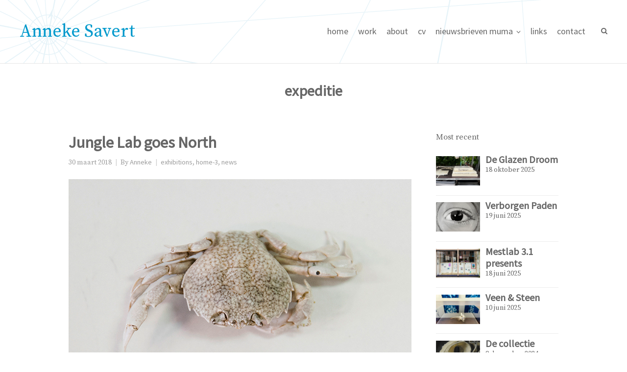

--- FILE ---
content_type: text/html; charset=UTF-8
request_url: https://savertartworks.nl/tag/expeditie/
body_size: 12548
content:
<!DOCTYPE html>
<html lang="nl-NL">
<head>
	<meta charset="UTF-8">
	<meta name="viewport" content="width=device-width, initial-scale=1">
	<link rel="profile" href="https://gmpg.org/xfn/11">
	<link rel="pingback" href="https://savertartworks.nl/xmlrpc.php">
	<meta name='robots' content='index, follow, max-image-preview:large, max-snippet:-1, max-video-preview:-1' />

	<!-- This site is optimized with the Yoast SEO plugin v26.8 - https://yoast.com/product/yoast-seo-wordpress/ -->
	<title>expeditie Archieven - Anneke Savert</title>
	<link rel="canonical" href="https://savertartworks.nl/tag/expeditie/" />
	<meta property="og:locale" content="nl_NL" />
	<meta property="og:type" content="article" />
	<meta property="og:title" content="expeditie Archieven - Anneke Savert" />
	<meta property="og:url" content="https://savertartworks.nl/tag/expeditie/" />
	<meta property="og:site_name" content="Anneke Savert" />
	<meta name="twitter:card" content="summary_large_image" />
	<script type="application/ld+json" class="yoast-schema-graph">{"@context":"https://schema.org","@graph":[{"@type":"CollectionPage","@id":"https://savertartworks.nl/tag/expeditie/","url":"https://savertartworks.nl/tag/expeditie/","name":"expeditie Archieven - Anneke Savert","isPartOf":{"@id":"https://savertartworks.nl/#website"},"primaryImageOfPage":{"@id":"https://savertartworks.nl/tag/expeditie/#primaryimage"},"image":{"@id":"https://savertartworks.nl/tag/expeditie/#primaryimage"},"thumbnailUrl":"https://savertartworks.nl/wp-content/uploads/2018/03/Krab_featured.jpg","breadcrumb":{"@id":"https://savertartworks.nl/tag/expeditie/#breadcrumb"},"inLanguage":"nl-NL"},{"@type":"ImageObject","inLanguage":"nl-NL","@id":"https://savertartworks.nl/tag/expeditie/#primaryimage","url":"https://savertartworks.nl/wp-content/uploads/2018/03/Krab_featured.jpg","contentUrl":"https://savertartworks.nl/wp-content/uploads/2018/03/Krab_featured.jpg","width":700,"height":476},{"@type":"BreadcrumbList","@id":"https://savertartworks.nl/tag/expeditie/#breadcrumb","itemListElement":[{"@type":"ListItem","position":1,"name":"Home","item":"https://savertartworks.nl/"},{"@type":"ListItem","position":2,"name":"expeditie"}]},{"@type":"WebSite","@id":"https://savertartworks.nl/#website","url":"https://savertartworks.nl/","name":"Anneke Savert","description":"artworks, photography, videoworks","publisher":{"@id":"https://savertartworks.nl/#/schema/person/520059ea33e7403d66dc4ad119095822"},"potentialAction":[{"@type":"SearchAction","target":{"@type":"EntryPoint","urlTemplate":"https://savertartworks.nl/?s={search_term_string}"},"query-input":{"@type":"PropertyValueSpecification","valueRequired":true,"valueName":"search_term_string"}}],"inLanguage":"nl-NL"},{"@type":["Person","Organization"],"@id":"https://savertartworks.nl/#/schema/person/520059ea33e7403d66dc4ad119095822","name":"Anneke","logo":{"@id":"https://savertartworks.nl/#/schema/person/image/"}}]}</script>
	<!-- / Yoast SEO plugin. -->


<link rel='dns-prefetch' href='//fonts.googleapis.com' />
<link rel="alternate" type="application/rss+xml" title="Anneke Savert &raquo; feed" href="https://savertartworks.nl/feed/" />
<link rel="alternate" type="application/rss+xml" title="Anneke Savert &raquo; reacties feed" href="https://savertartworks.nl/comments/feed/" />
<link rel="alternate" type="application/rss+xml" title="Anneke Savert &raquo; expeditie tag feed" href="https://savertartworks.nl/tag/expeditie/feed/" />
<style id='wp-img-auto-sizes-contain-inline-css' type='text/css'>
img:is([sizes=auto i],[sizes^="auto," i]){contain-intrinsic-size:3000px 1500px}
/*# sourceURL=wp-img-auto-sizes-contain-inline-css */
</style>
<style id='wp-emoji-styles-inline-css' type='text/css'>

	img.wp-smiley, img.emoji {
		display: inline !important;
		border: none !important;
		box-shadow: none !important;
		height: 1em !important;
		width: 1em !important;
		margin: 0 0.07em !important;
		vertical-align: -0.1em !important;
		background: none !important;
		padding: 0 !important;
	}
/*# sourceURL=wp-emoji-styles-inline-css */
</style>
<style id='wp-block-library-inline-css' type='text/css'>
:root{--wp-block-synced-color:#7a00df;--wp-block-synced-color--rgb:122,0,223;--wp-bound-block-color:var(--wp-block-synced-color);--wp-editor-canvas-background:#ddd;--wp-admin-theme-color:#007cba;--wp-admin-theme-color--rgb:0,124,186;--wp-admin-theme-color-darker-10:#006ba1;--wp-admin-theme-color-darker-10--rgb:0,107,160.5;--wp-admin-theme-color-darker-20:#005a87;--wp-admin-theme-color-darker-20--rgb:0,90,135;--wp-admin-border-width-focus:2px}@media (min-resolution:192dpi){:root{--wp-admin-border-width-focus:1.5px}}.wp-element-button{cursor:pointer}:root .has-very-light-gray-background-color{background-color:#eee}:root .has-very-dark-gray-background-color{background-color:#313131}:root .has-very-light-gray-color{color:#eee}:root .has-very-dark-gray-color{color:#313131}:root .has-vivid-green-cyan-to-vivid-cyan-blue-gradient-background{background:linear-gradient(135deg,#00d084,#0693e3)}:root .has-purple-crush-gradient-background{background:linear-gradient(135deg,#34e2e4,#4721fb 50%,#ab1dfe)}:root .has-hazy-dawn-gradient-background{background:linear-gradient(135deg,#faaca8,#dad0ec)}:root .has-subdued-olive-gradient-background{background:linear-gradient(135deg,#fafae1,#67a671)}:root .has-atomic-cream-gradient-background{background:linear-gradient(135deg,#fdd79a,#004a59)}:root .has-nightshade-gradient-background{background:linear-gradient(135deg,#330968,#31cdcf)}:root .has-midnight-gradient-background{background:linear-gradient(135deg,#020381,#2874fc)}:root{--wp--preset--font-size--normal:16px;--wp--preset--font-size--huge:42px}.has-regular-font-size{font-size:1em}.has-larger-font-size{font-size:2.625em}.has-normal-font-size{font-size:var(--wp--preset--font-size--normal)}.has-huge-font-size{font-size:var(--wp--preset--font-size--huge)}.has-text-align-center{text-align:center}.has-text-align-left{text-align:left}.has-text-align-right{text-align:right}.has-fit-text{white-space:nowrap!important}#end-resizable-editor-section{display:none}.aligncenter{clear:both}.items-justified-left{justify-content:flex-start}.items-justified-center{justify-content:center}.items-justified-right{justify-content:flex-end}.items-justified-space-between{justify-content:space-between}.screen-reader-text{border:0;clip-path:inset(50%);height:1px;margin:-1px;overflow:hidden;padding:0;position:absolute;width:1px;word-wrap:normal!important}.screen-reader-text:focus{background-color:#ddd;clip-path:none;color:#444;display:block;font-size:1em;height:auto;left:5px;line-height:normal;padding:15px 23px 14px;text-decoration:none;top:5px;width:auto;z-index:100000}html :where(.has-border-color){border-style:solid}html :where([style*=border-top-color]){border-top-style:solid}html :where([style*=border-right-color]){border-right-style:solid}html :where([style*=border-bottom-color]){border-bottom-style:solid}html :where([style*=border-left-color]){border-left-style:solid}html :where([style*=border-width]){border-style:solid}html :where([style*=border-top-width]){border-top-style:solid}html :where([style*=border-right-width]){border-right-style:solid}html :where([style*=border-bottom-width]){border-bottom-style:solid}html :where([style*=border-left-width]){border-left-style:solid}html :where(img[class*=wp-image-]){height:auto;max-width:100%}:where(figure){margin:0 0 1em}html :where(.is-position-sticky){--wp-admin--admin-bar--position-offset:var(--wp-admin--admin-bar--height,0px)}@media screen and (max-width:600px){html :where(.is-position-sticky){--wp-admin--admin-bar--position-offset:0px}}

/*# sourceURL=wp-block-library-inline-css */
</style><style id='global-styles-inline-css' type='text/css'>
:root{--wp--preset--aspect-ratio--square: 1;--wp--preset--aspect-ratio--4-3: 4/3;--wp--preset--aspect-ratio--3-4: 3/4;--wp--preset--aspect-ratio--3-2: 3/2;--wp--preset--aspect-ratio--2-3: 2/3;--wp--preset--aspect-ratio--16-9: 16/9;--wp--preset--aspect-ratio--9-16: 9/16;--wp--preset--color--black: #000000;--wp--preset--color--cyan-bluish-gray: #abb8c3;--wp--preset--color--white: #ffffff;--wp--preset--color--pale-pink: #f78da7;--wp--preset--color--vivid-red: #cf2e2e;--wp--preset--color--luminous-vivid-orange: #ff6900;--wp--preset--color--luminous-vivid-amber: #fcb900;--wp--preset--color--light-green-cyan: #7bdcb5;--wp--preset--color--vivid-green-cyan: #00d084;--wp--preset--color--pale-cyan-blue: #8ed1fc;--wp--preset--color--vivid-cyan-blue: #0693e3;--wp--preset--color--vivid-purple: #9b51e0;--wp--preset--gradient--vivid-cyan-blue-to-vivid-purple: linear-gradient(135deg,rgb(6,147,227) 0%,rgb(155,81,224) 100%);--wp--preset--gradient--light-green-cyan-to-vivid-green-cyan: linear-gradient(135deg,rgb(122,220,180) 0%,rgb(0,208,130) 100%);--wp--preset--gradient--luminous-vivid-amber-to-luminous-vivid-orange: linear-gradient(135deg,rgb(252,185,0) 0%,rgb(255,105,0) 100%);--wp--preset--gradient--luminous-vivid-orange-to-vivid-red: linear-gradient(135deg,rgb(255,105,0) 0%,rgb(207,46,46) 100%);--wp--preset--gradient--very-light-gray-to-cyan-bluish-gray: linear-gradient(135deg,rgb(238,238,238) 0%,rgb(169,184,195) 100%);--wp--preset--gradient--cool-to-warm-spectrum: linear-gradient(135deg,rgb(74,234,220) 0%,rgb(151,120,209) 20%,rgb(207,42,186) 40%,rgb(238,44,130) 60%,rgb(251,105,98) 80%,rgb(254,248,76) 100%);--wp--preset--gradient--blush-light-purple: linear-gradient(135deg,rgb(255,206,236) 0%,rgb(152,150,240) 100%);--wp--preset--gradient--blush-bordeaux: linear-gradient(135deg,rgb(254,205,165) 0%,rgb(254,45,45) 50%,rgb(107,0,62) 100%);--wp--preset--gradient--luminous-dusk: linear-gradient(135deg,rgb(255,203,112) 0%,rgb(199,81,192) 50%,rgb(65,88,208) 100%);--wp--preset--gradient--pale-ocean: linear-gradient(135deg,rgb(255,245,203) 0%,rgb(182,227,212) 50%,rgb(51,167,181) 100%);--wp--preset--gradient--electric-grass: linear-gradient(135deg,rgb(202,248,128) 0%,rgb(113,206,126) 100%);--wp--preset--gradient--midnight: linear-gradient(135deg,rgb(2,3,129) 0%,rgb(40,116,252) 100%);--wp--preset--font-size--small: 13px;--wp--preset--font-size--medium: 20px;--wp--preset--font-size--large: 36px;--wp--preset--font-size--x-large: 42px;--wp--preset--spacing--20: 0.44rem;--wp--preset--spacing--30: 0.67rem;--wp--preset--spacing--40: 1rem;--wp--preset--spacing--50: 1.5rem;--wp--preset--spacing--60: 2.25rem;--wp--preset--spacing--70: 3.38rem;--wp--preset--spacing--80: 5.06rem;--wp--preset--shadow--natural: 6px 6px 9px rgba(0, 0, 0, 0.2);--wp--preset--shadow--deep: 12px 12px 50px rgba(0, 0, 0, 0.4);--wp--preset--shadow--sharp: 6px 6px 0px rgba(0, 0, 0, 0.2);--wp--preset--shadow--outlined: 6px 6px 0px -3px rgb(255, 255, 255), 6px 6px rgb(0, 0, 0);--wp--preset--shadow--crisp: 6px 6px 0px rgb(0, 0, 0);}:where(.is-layout-flex){gap: 0.5em;}:where(.is-layout-grid){gap: 0.5em;}body .is-layout-flex{display: flex;}.is-layout-flex{flex-wrap: wrap;align-items: center;}.is-layout-flex > :is(*, div){margin: 0;}body .is-layout-grid{display: grid;}.is-layout-grid > :is(*, div){margin: 0;}:where(.wp-block-columns.is-layout-flex){gap: 2em;}:where(.wp-block-columns.is-layout-grid){gap: 2em;}:where(.wp-block-post-template.is-layout-flex){gap: 1.25em;}:where(.wp-block-post-template.is-layout-grid){gap: 1.25em;}.has-black-color{color: var(--wp--preset--color--black) !important;}.has-cyan-bluish-gray-color{color: var(--wp--preset--color--cyan-bluish-gray) !important;}.has-white-color{color: var(--wp--preset--color--white) !important;}.has-pale-pink-color{color: var(--wp--preset--color--pale-pink) !important;}.has-vivid-red-color{color: var(--wp--preset--color--vivid-red) !important;}.has-luminous-vivid-orange-color{color: var(--wp--preset--color--luminous-vivid-orange) !important;}.has-luminous-vivid-amber-color{color: var(--wp--preset--color--luminous-vivid-amber) !important;}.has-light-green-cyan-color{color: var(--wp--preset--color--light-green-cyan) !important;}.has-vivid-green-cyan-color{color: var(--wp--preset--color--vivid-green-cyan) !important;}.has-pale-cyan-blue-color{color: var(--wp--preset--color--pale-cyan-blue) !important;}.has-vivid-cyan-blue-color{color: var(--wp--preset--color--vivid-cyan-blue) !important;}.has-vivid-purple-color{color: var(--wp--preset--color--vivid-purple) !important;}.has-black-background-color{background-color: var(--wp--preset--color--black) !important;}.has-cyan-bluish-gray-background-color{background-color: var(--wp--preset--color--cyan-bluish-gray) !important;}.has-white-background-color{background-color: var(--wp--preset--color--white) !important;}.has-pale-pink-background-color{background-color: var(--wp--preset--color--pale-pink) !important;}.has-vivid-red-background-color{background-color: var(--wp--preset--color--vivid-red) !important;}.has-luminous-vivid-orange-background-color{background-color: var(--wp--preset--color--luminous-vivid-orange) !important;}.has-luminous-vivid-amber-background-color{background-color: var(--wp--preset--color--luminous-vivid-amber) !important;}.has-light-green-cyan-background-color{background-color: var(--wp--preset--color--light-green-cyan) !important;}.has-vivid-green-cyan-background-color{background-color: var(--wp--preset--color--vivid-green-cyan) !important;}.has-pale-cyan-blue-background-color{background-color: var(--wp--preset--color--pale-cyan-blue) !important;}.has-vivid-cyan-blue-background-color{background-color: var(--wp--preset--color--vivid-cyan-blue) !important;}.has-vivid-purple-background-color{background-color: var(--wp--preset--color--vivid-purple) !important;}.has-black-border-color{border-color: var(--wp--preset--color--black) !important;}.has-cyan-bluish-gray-border-color{border-color: var(--wp--preset--color--cyan-bluish-gray) !important;}.has-white-border-color{border-color: var(--wp--preset--color--white) !important;}.has-pale-pink-border-color{border-color: var(--wp--preset--color--pale-pink) !important;}.has-vivid-red-border-color{border-color: var(--wp--preset--color--vivid-red) !important;}.has-luminous-vivid-orange-border-color{border-color: var(--wp--preset--color--luminous-vivid-orange) !important;}.has-luminous-vivid-amber-border-color{border-color: var(--wp--preset--color--luminous-vivid-amber) !important;}.has-light-green-cyan-border-color{border-color: var(--wp--preset--color--light-green-cyan) !important;}.has-vivid-green-cyan-border-color{border-color: var(--wp--preset--color--vivid-green-cyan) !important;}.has-pale-cyan-blue-border-color{border-color: var(--wp--preset--color--pale-cyan-blue) !important;}.has-vivid-cyan-blue-border-color{border-color: var(--wp--preset--color--vivid-cyan-blue) !important;}.has-vivid-purple-border-color{border-color: var(--wp--preset--color--vivid-purple) !important;}.has-vivid-cyan-blue-to-vivid-purple-gradient-background{background: var(--wp--preset--gradient--vivid-cyan-blue-to-vivid-purple) !important;}.has-light-green-cyan-to-vivid-green-cyan-gradient-background{background: var(--wp--preset--gradient--light-green-cyan-to-vivid-green-cyan) !important;}.has-luminous-vivid-amber-to-luminous-vivid-orange-gradient-background{background: var(--wp--preset--gradient--luminous-vivid-amber-to-luminous-vivid-orange) !important;}.has-luminous-vivid-orange-to-vivid-red-gradient-background{background: var(--wp--preset--gradient--luminous-vivid-orange-to-vivid-red) !important;}.has-very-light-gray-to-cyan-bluish-gray-gradient-background{background: var(--wp--preset--gradient--very-light-gray-to-cyan-bluish-gray) !important;}.has-cool-to-warm-spectrum-gradient-background{background: var(--wp--preset--gradient--cool-to-warm-spectrum) !important;}.has-blush-light-purple-gradient-background{background: var(--wp--preset--gradient--blush-light-purple) !important;}.has-blush-bordeaux-gradient-background{background: var(--wp--preset--gradient--blush-bordeaux) !important;}.has-luminous-dusk-gradient-background{background: var(--wp--preset--gradient--luminous-dusk) !important;}.has-pale-ocean-gradient-background{background: var(--wp--preset--gradient--pale-ocean) !important;}.has-electric-grass-gradient-background{background: var(--wp--preset--gradient--electric-grass) !important;}.has-midnight-gradient-background{background: var(--wp--preset--gradient--midnight) !important;}.has-small-font-size{font-size: var(--wp--preset--font-size--small) !important;}.has-medium-font-size{font-size: var(--wp--preset--font-size--medium) !important;}.has-large-font-size{font-size: var(--wp--preset--font-size--large) !important;}.has-x-large-font-size{font-size: var(--wp--preset--font-size--x-large) !important;}
/*# sourceURL=global-styles-inline-css */
</style>

<style id='classic-theme-styles-inline-css' type='text/css'>
/*! This file is auto-generated */
.wp-block-button__link{color:#fff;background-color:#32373c;border-radius:9999px;box-shadow:none;text-decoration:none;padding:calc(.667em + 2px) calc(1.333em + 2px);font-size:1.125em}.wp-block-file__button{background:#32373c;color:#fff;text-decoration:none}
/*# sourceURL=/wp-includes/css/classic-themes.min.css */
</style>
<link rel='stylesheet' id='googlefonts-css' href='https://fonts.googleapis.com/css?family=Source+Serif+Pro:400,600,700&subset=latin' type='text/css' media='all' />
<link rel='stylesheet' id='create-fonts-css' href='//fonts.googleapis.com/css?family=Montserrat%3A400%2C700%7COpen+Sans%3A300%2C400%2C700%2C300italic%2C400italic%2C700italic&#038;subset=latin%2Clatin-ext' type='text/css' media='all' />
<link rel='stylesheet' id='spba-animate-css' href='https://savertartworks.nl/wp-content/themes/themetrust-create/css/animate.min.css?ver=1.0' type='text/css' media='all' />
<link rel='stylesheet' id='jquery-background-video-css' href='https://savertartworks.nl/wp-content/themes/themetrust-create/css/jquery.background-video.css?ver=6.9' type='text/css' media='all' />
<link rel='stylesheet' id='so_video_background-css' href='https://savertartworks.nl/wp-content/themes/themetrust-create/css/so_video_background.css?ver=6.9' type='text/css' media='all' />
<link rel='stylesheet' id='recent-posts-widget-with-thumbnails-public-style-css' href='https://savertartworks.nl/wp-content/plugins/recent-posts-widget-with-thumbnails/public.css?ver=7.1.1' type='text/css' media='all' />
<link rel='stylesheet' id='create-style-css' href='https://savertartworks.nl/wp-content/themes/themetrust-create/style.css?ver=5' type='text/css' media='all' />
<link rel='stylesheet' id='create-owl-carousel-css' href='https://savertartworks.nl/wp-content/themes/themetrust-create/css/owl.carousel.css?ver=1.3.3' type='text/css' media='all' />
<link rel='stylesheet' id='create-owl-theme-css' href='https://savertartworks.nl/wp-content/themes/themetrust-create/css/owl.theme.css?ver=1.3.3' type='text/css' media='all' />
<link rel='stylesheet' id='create-prettyphoto-css' href='https://savertartworks.nl/wp-content/themes/themetrust-create/css/prettyPhoto.css?ver=3.1.6' type='text/css' media='all' />
<link rel='stylesheet' id='superfish-css' href='https://savertartworks.nl/wp-content/themes/themetrust-create/css/superfish.css?ver=1.7.5' type='text/css' media='all' />
<link rel='stylesheet' id='create-woocommerce-css' href='https://savertartworks.nl/wp-content/themes/themetrust-create/css/woocommerce.css?ver=1.0' type='text/css' media='all' />
<link rel='stylesheet' id='create-loader-main-css' href='https://savertartworks.nl/wp-content/themes/themetrust-create/css/loaders/spinkit.css?ver=1.0' type='text/css' media='all' />
<link rel='stylesheet' id='create-loader-animation-css' href='https://savertartworks.nl/wp-content/themes/themetrust-create/css/loaders/rotating-plane.css?ver=1.0' type='text/css' media='all' />
<link rel='stylesheet' id='create-font-awesome-css' href='https://savertartworks.nl/wp-content/themes/themetrust-create/css/font-awesome.min.css?ver=4.0.3' type='text/css' media='all' />
<script type="text/javascript" src="https://savertartworks.nl/wp-includes/js/jquery/jquery.min.js?ver=3.7.1" id="jquery-core-js"></script>
<script type="text/javascript" src="https://savertartworks.nl/wp-includes/js/jquery/jquery-migrate.min.js?ver=3.4.1" id="jquery-migrate-js"></script>
<script type="text/javascript" src="https://savertartworks.nl/wp-content/themes/themetrust-create/js/imagesloaded.js?ver=3.1.6" id="create-imagesloaded-js"></script>
<link rel="https://api.w.org/" href="https://savertartworks.nl/wp-json/" /><link rel="alternate" title="JSON" type="application/json" href="https://savertartworks.nl/wp-json/wp/v2/tags/19" /><link rel="EditURI" type="application/rsd+xml" title="RSD" href="https://savertartworks.nl/xmlrpc.php?rsd" />
<meta name="generator" content="WordPress 6.9" />
				<meta name="generator" content="create  2.0" />

		<!--[if IE 8]>
		<link rel="stylesheet" href="https://savertartworks.nl/wp-content/themes/themetrust-create/css/ie8.css" type="text/css" media="screen" />
		<![endif]-->
		<!--[if IE]><script src="https://html5shiv.googlecode.com/svn/trunk/html5.js"></script><![endif]-->

		
		<style>

							body #primary header.main .inner { text-align: left !important; }
			
							body #primary header.main .inner * { color: #666666; }
			
							#primary header.main { background-color: #ffffff; }
			
						body { color: #5b5b5b; }
			
						.entry-content a, .entry-content a:visited { color: #0085ba; }
			
						.entry-content a:hover { color: #00aeb7; }
			
						.button, a.button, a.button:active, a.button:visited, #footer a.button, #searchsubmit, input[type="submit"], a.post-edit-link, a.tt-button, .pagination a, .pagination span, .woocommerce nav.woocommerce-pagination ul li a, .woocommerce nav.woocommerce-pagination ul li span, .wpforms-form input[type=submit], .wpforms-form button[type=submit] { background-color: #0099cc !important; }
			
			
						#site-header { background-color: #ffffff; }
			
						#site-header.sticky, #site-header.sticky .header-search { background-color: #ffffff; }
			
			
							.main-nav ul li,
				.secondary-nav span,
				.secondary-nav a { color: #666666 !important; }
			
			
							.menu-toggle.open:hover,
				.main-nav ul li:hover,
				.main-nav ul li.active,
				.secondary-nav a:hover,
				.secondary-nav span:hover,
				.main-nav ul li.current,
				.main-nav ul li.current-cat,
				.main-nav ul li.current_page_item,
				.main-nav ul li.current-menu-item,
				.main-nav ul li.current-post-ancestor,
				.single-post .main-nav ul li.current_page_parent,
				.main-nav ul li.current-category-parent,
				.main-nav ul li.current-category-ancestor,
				.main-nav ul li.current-portfolio-ancestor,
				.main-nav ul li.current-projects-ancestor { color: #0099cc !important;}

			
			
							#site-header.sticky .header-search *,
				#site-header.sticky #search-toggle-close,
				.sticky .main-nav ul li,
				.sticky .secondary-nav span,
				.sticky .secondary-nav a { color: #333333 !important; }
			
							.sticky #search-toggle-close:hover,
				.sticky .main-nav ul li:hover,
				.sticky .main-nav ul li.active,
				.sticky .main-nav ul li.current,
				.sticky .main-nav ul li.current-cat,
				.sticky .main-nav ul li.current_page_item,
				.sticky .main-nav ul li.current-menu-item,
				.sticky .main-nav ul li.current-post-ancestor,
				.sticky .single-post .main-nav ul li.current_page_parent,
				.sticky .main-nav ul li.current-category-parent,
				.sticky .main-nav ul li.current-category-ancestor,
				.sticky .main-nav ul li.current-portfolio-ancestor,
				.sticky .main-nav ul li.current-projects-ancestor,
				.sticky .secondary-nav span:hover, .sticky .secondary-nav a:hover { color: #0099cc !important; }
			
							#site-header h1 a, #site-header h2 a { color: #0099cc; }
			
							#site-header.sticky h1 a, #site-header.sticky h2 a { color: #0099cc; }
			
			
			
							.main-nav ul.sf-menu li ul { background-color: #fcfcfc; }
			
							.main-nav ul ul li, .sticky .main-nav ul ul li { color: #666666 !important; }
			
							.main-nav ul ul li:hover,
				.sticky .main-nav ul ul li:hover { color: #0099cc !important; }
			
			
			
			
			
			
			
			
			
							#footer { background-color: #80a9ba; }
			
							#footer * { color: #ffffff !important; }
			
			
							#footer a { color: #ffffff !important; }
			
			
			
			

		
			
			
			
			
			
		
							.inline-header #site-header.main .nav-holder { height: 130px; }
				.inline-header #site-header.main #logo { height: 130px; }
				.inline-header #site-header.main .nav-holder,
				.inline-header #site-header.main .main-nav ul > li,
				.inline-header #site-header.main .main-nav ul > li > a,
				#site-header.main .main-nav #menu-main-menu > li > span,
				#site-header.main .secondary-nav a,
				#site-header.main .secondary-nav span  { line-height: 130px; height: 130px;}
			
							#site-header.sticky .inside .nav-holder { height: 100px !important; }
				#site-header.sticky #logo { height: 100px !important; }
				#site-header.sticky .nav-holder,
				#site-header.sticky .main-nav ul > li,
				#site-header.sticky .main-nav ul > li > a,
				#site-header.sticky .main-nav ul > li > span,
				#site-header.sticky .secondary-nav a,
				#site-header.sticky .secondary-nav span  { line-height: 100px; height: 100px;}
			
			
		
		#site-header {
 background-image: url("https://savertartworks.nl/wp-content/uploads/2019/03/headerback.png");
   background-repeat: no-repeat;
}

#logo .site-title a {
    font-family: 'Source Serif Pro';
    font-weight: 500;
    font-size: 3.6rem;
    margin: 0 !important;
    line-height: .7em !important;
}

.main-nav ul a, .main-nav ul li {
	font-weight: 500;
	max-width: 400px;
	text-transform: lowercase;
	line-height: 90px;
	height: 90px;
	border: none;
	padding: 0 10px;
	position: relative;
}


#primary header.main {
    padding: 40px 0 20px !important;
}

header.entry-header.main * {
    color: #666666 !important;
}

.entry-title a{
    color: #666666 !important;
}

.site-main h5 {
    font-weight: 400;
    margin-bottom: .5em;
    line-height: 1.3em;
}

.site-main h4 {
    font-family: 'Source Serif Pro' !important;
font-weight: 500;

}

.sidebar .widget-box .widget-title {
font-family: 'Source Serif Pro';
font-weight: 500;
    color: #666666;
}

.meta  {
    font-family: 'Source Serif Pro' !important;
}

.rpwwt-post-title {
    color: #666666 !important;
    font-size: 20px;
    font-weight: 600; 
}

.rpwwt-post-title:hover {
    color: #222222 !important; 
}

.rpwwt-post-date {
    font-family: 'Source Serif Pro';
   color:  #666666;
}
.rpwwt-post-excerpt {
line-height: 1.3em;
}

.post-navigation .nav-next, .post-navigation .nav-previous {
   display: none;
}

#filter-nav li a {
    font-size: 16px;
    text-transform: lowercase;
    font-weight: 400;
    opacity: .5;
}

#home-id p{
    font-size: 17px;
    line-height: 1.5em;
    font-weight: 400;
}

#footer {
    padding: 0 0;
        padding-top: 10px;
        padding-right: 0px;
        padding-bottom: 20px;
}

#footer .secondary {
    background-color: rgba(0,0,0,0);
}

.grecaptcha-badge {opacity:0}

		</style>

					<!-- ThemeTrust Google Font Picker -->
					<link href='//fonts.googleapis.com/css?family=Roboto' rel='stylesheet' type='text/css'>										
					<style type="text/css">body { 
												font-family: 'Roboto'; 
											}</style>

									<!-- ThemeTrust Google Font Picker -->
					<link href='//fonts.googleapis.com/css?family=Source+Sans+Pro' rel='stylesheet' type='text/css'>										
					<style type="text/css">p { 
												font-family: 'Source Sans Pro'; 
						 font-size: 14px; line-height: 20px;					}</style>

									<!-- ThemeTrust Google Font Picker -->
															
					<style type="text/css">.site-main h1 { 
												font-family: 'Source Sans Pro'; 
											}</style>

									<!-- ThemeTrust Google Font Picker -->
															
					<style type="text/css">.site-main h2 { 
												font-family: 'Source Sans Pro'; 
											}</style>

									<!-- ThemeTrust Google Font Picker -->
															
					<style type="text/css">.site-main h3 { 
												font-family: 'Source Sans Pro'; 
											}</style>

									<!-- ThemeTrust Google Font Picker -->
															
					<style type="text/css">.site-main h4 { 
												font-family: 'Source Sans Pro'; 
											}</style>

									<!-- ThemeTrust Google Font Picker -->
															
					<style type="text/css">.site-main h5 { 
												font-family: 'Source Sans Pro'; 
											}</style>

									<!-- ThemeTrust Google Font Picker -->
					<link href='//fonts.googleapis.com/css?family=Droid+Sans' rel='stylesheet' type='text/css'>										
					<style type="text/css">.site-main h6 { 
												font-family: 'Droid Sans'; 
											}</style>

									<!-- ThemeTrust Google Font Picker -->
															
					<style type="text/css">.body-wrap a { 
												font-family: 'Source Sans Pro'; 
											}</style>

									<!-- ThemeTrust Google Font Picker -->
															
					<style type="text/css">#primary header.main h1.entry-title { 
												font-family: 'Source Sans Pro'; 
											}</style>

									<!-- ThemeTrust Google Font Picker -->
															
					<style type="text/css">.main-nav ul li a, .main-nav ul li span { 
												font-family: 'Source Sans Pro'; 
						 font-size: 18px;					}</style>

				</head>

<body data-rsssl=1 class="archive tag tag-expeditie tag-19 wp-theme-themetrust-create solid chrome osx full-width top-header inline-header ">

		<div id="scroll-to-top"><span></span></div>
		<!-- Slide Panel -->
	<div id="slide-panel">
		<div class="hidden-scroll">
			<div class="inner has-mobile-menu">
				
				<nav id="slide-mobile-menu" class="menu-main-menu-container"><ul id="menu-main-menu" class="collapse sidebar"><li id="menu-item-2037" class="menu-item menu-item-type-custom menu-item-object-custom menu-item-home menu-item-2037"><a href="https://savertartworks.nl/">home</a></li>
<li id="menu-item-2039" class="menu-item menu-item-type-post_type menu-item-object-page menu-item-2039"><a href="https://savertartworks.nl/work/">work</a></li>
<li id="menu-item-1829" class="menu-item menu-item-type-post_type menu-item-object-page menu-item-1829"><a href="https://savertartworks.nl/about/">about</a></li>
<li id="menu-item-1830" class="menu-item menu-item-type-post_type menu-item-object-page menu-item-1830"><a href="https://savertartworks.nl/cv/">cv</a></li>
<li id="menu-item-1822" class="menu-item menu-item-type-custom menu-item-object-custom menu-item-has-children menu-item-1822"><a href="#">nieuwsbrieven MuMa</a>
<ul class="sub-menu">
	<li id="menu-item-1834" class="menu-item menu-item-type-post_type menu-item-object-page menu-item-1834"><a href="https://savertartworks.nl/nieuwsbrief-muma-oelis-tahamata/">Oelis Tahamata en zijn vrouw Frieda</a></li>
	<li id="menu-item-1833" class="menu-item menu-item-type-post_type menu-item-object-page menu-item-1833"><a href="https://savertartworks.nl/nieuwsbrief-muma-2/">Annis Lekransy</a></li>
	<li id="menu-item-1832" class="menu-item menu-item-type-post_type menu-item-object-page menu-item-1832"><a href="https://savertartworks.nl/nieuwsbrief-muma-3/">Francina De Lima</a></li>
	<li id="menu-item-1835" class="menu-item menu-item-type-post_type menu-item-object-page menu-item-1835"><a href="https://savertartworks.nl/4-ana-luhulima/">Ana Luhulima</a></li>
	<li id="menu-item-1836" class="menu-item menu-item-type-post_type menu-item-object-page menu-item-1836"><a href="https://savertartworks.nl/5-poppy-supusepa-matulessy/">Poppy Supusepa-Matulessy</a></li>
	<li id="menu-item-1837" class="menu-item menu-item-type-post_type menu-item-object-page menu-item-1837"><a href="https://savertartworks.nl/6-sara-de-weerd-walakutty/">Sara de Weerd-Walakutty</a></li>
</ul>
</li>
<li id="menu-item-1819" class="menu-item menu-item-type-post_type menu-item-object-page menu-item-1819"><a href="https://savertartworks.nl/links/">links</a></li>
<li id="menu-item-1831" class="menu-item menu-item-type-post_type menu-item-object-page menu-item-1831"><a href="https://savertartworks.nl/contact/">contact</a></li>
</ul></nav>
											</div><!-- .inner -->
		</div>
		<span id="menu-toggle-close" class="menu-toggle right close slide" data-target="slide-panel"><span></span></span>
	</div><!-- /slide-panel-->
	

<div id="site-wrap">
<div id="main-container">
							<header id="site-header" class="main ">
								<div id="header-search" class="header-search">
					<div class="inside">
						<div class="form-wrap">
						<form role="search" method="get" id="searchform" class="searchform clear" action="https://savertartworks.nl/">
														<input type="text" placeholder="Type and press enter to search." name="s" id="s" />
							<span id="search-toggle-close" class="search-toggle right close" data-target="header-search" ></span>
						</form>

						</div>
					</div>
				</div>
								<div class="inside logo-and-nav clearfix">

															
					<div id="logo" class="">
											<h2 class="site-title"><a href="https://savertartworks.nl">Anneke Savert</a></h2>
					
											<h2 class="site-title sticky"><a href="https://savertartworks.nl">Anneke Savert</a></h2>
										</div>

					
					<div class="nav-holder">

						<div class="main-nav clearfix">
						<ul id="menu-main-menu-1" class="main-menu sf-menu"><li class="menu-item menu-item-type-custom menu-item-object-custom menu-item-home menu-item-2037 depth-0"><a href="https://savertartworks.nl/" class="link link-depth-0"><span>home</span></a></li>
<li class="menu-item menu-item-type-post_type menu-item-object-page menu-item-2039 depth-0"><a href="https://savertartworks.nl/work/" class="link link-depth-0"><span>work</span></a></li>
<li class="menu-item menu-item-type-post_type menu-item-object-page menu-item-1829 depth-0"><a href="https://savertartworks.nl/about/" class="link link-depth-0"><span>about</span></a></li>
<li class="menu-item menu-item-type-post_type menu-item-object-page menu-item-1830 depth-0"><a href="https://savertartworks.nl/cv/" class="link link-depth-0"><span>cv</span></a></li>
<li class="menu-item menu-item-type-custom menu-item-object-custom menu-item-has-children menu-item-1822 depth-0"><a href="#" class="link link-depth-0"><span>nieuwsbrieven MuMa</span></a>
<ul class="sub-menu">
	<li class="menu-item menu-item-type-post_type menu-item-object-page menu-item-1834 depth-1"><a href="https://savertartworks.nl/nieuwsbrief-muma-oelis-tahamata/" class="link link-depth-1"><span>Oelis Tahamata en zijn vrouw Frieda</span></a></li>
	<li class="menu-item menu-item-type-post_type menu-item-object-page menu-item-1833 depth-1"><a href="https://savertartworks.nl/nieuwsbrief-muma-2/" class="link link-depth-1"><span>Annis Lekransy</span></a></li>
	<li class="menu-item menu-item-type-post_type menu-item-object-page menu-item-1832 depth-1"><a href="https://savertartworks.nl/nieuwsbrief-muma-3/" class="link link-depth-1"><span>Francina De Lima</span></a></li>
	<li class="menu-item menu-item-type-post_type menu-item-object-page menu-item-1835 depth-1"><a href="https://savertartworks.nl/4-ana-luhulima/" class="link link-depth-1"><span>Ana Luhulima</span></a></li>
	<li class="menu-item menu-item-type-post_type menu-item-object-page menu-item-1836 depth-1"><a href="https://savertartworks.nl/5-poppy-supusepa-matulessy/" class="link link-depth-1"><span>Poppy Supusepa-Matulessy</span></a></li>
	<li class="menu-item menu-item-type-post_type menu-item-object-page menu-item-1837 depth-1"><a href="https://savertartworks.nl/6-sara-de-weerd-walakutty/" class="link link-depth-1"><span>Sara de Weerd-Walakutty</span></a></li>
</ul>
</li>
<li class="menu-item menu-item-type-post_type menu-item-object-page menu-item-1819 depth-0"><a href="https://savertartworks.nl/links/" class="link link-depth-0"><span>links</span></a></li>
<li class="menu-item menu-item-type-post_type menu-item-object-page menu-item-1831 depth-0"><a href="https://savertartworks.nl/contact/" class="link link-depth-0"><span>contact</span></a></li>
</ul>						</div>

						<div class="secondary-nav clearfix">

							
														<span id="search-toggle-open" class="search-toggle right open" data-target="header-search" ></span>
							
							<span id="menu-toggle-open" class="menu-toggle right open slide " data-target="slide-menu" ></span>


						</div>
					</div>

				</div>

			</header><!-- #site-header -->
						<div id="middle">
				<div id="primary" class="content-area">

					<header class="main entry-header">
						<h1 class="entry-title">
							expeditie						</h1>
												<span class="overlay"></span>
					</header><!-- .entry-header -->

										
	<main id="main" class="site-main blog" role="main">
		<div class="body-wrap clear">
			<div class="content-main">
			
				<div id="posts-scroll">
				
					
<article id="post-1869" class="post-1869 post type-post status-publish format-standard has-post-thumbnail hentry category-exhibitions category-home-3 category-news tag-conserveren tag-dieren tag-eenzaamheid tag-expeditie tag-experiment tag-fotografie tag-friesland tag-indonesia tag-indonesie tag-installation tag-istori-indonesia tag-nature tag-natuur tag-onderzoek tag-photography tag-research tag-verwondering tag-wadden tag-wadden-area-waddengebied">

	<header class="entry-header">
		<h2 class="entry-title"><a href="https://savertartworks.nl/jungle-lab-goes-north/" rel="bookmark">Jungle Lab goes North</a></h2>					<span class="meta ">
				<span>30 maart 2018</span><span>By <a href="https://savertartworks.nl/author/anneke2/">Anneke</a></span><span><a href="https://savertartworks.nl/category/exhibitions/" title="View all posts in exhibitions">exhibitions</a>, <a href="https://savertartworks.nl/category/home-3/" title="View all posts in home-3">home-3</a>, <a href="https://savertartworks.nl/category/news/" title="View all posts in news">news</a></span>																				</span><!-- .entry-meta -->
		
					<div class="featured-image">
				<a href="https://savertartworks.nl/jungle-lab-goes-north/" rel="bookmark" ><img width="700" height="476" src="https://savertartworks.nl/wp-content/uploads/2018/03/Krab_featured.jpg" class="post-thumb wp-post-image" alt="Jungle Lab goes North" title="Jungle Lab goes North" decoding="async" fetchpriority="high" srcset="https://savertartworks.nl/wp-content/uploads/2018/03/Krab_featured.jpg 700w, https://savertartworks.nl/wp-content/uploads/2018/03/Krab_featured-300x204.jpg 300w" sizes="(max-width: 700px) 100vw, 700px" /></a>
			</div>
		
	</header><!-- .entry-header -->

		<div class="entry-content">
				<p>Galerie Westerstorm, Westhoek t/m 8 juli. Een selectie werk uit de serie Jungle Lab wordt in 2018 verplaatst naar het noorden van Nederland. Het onderzoek van de omgeving transformeert zich vanuit Papua naar het Waddengebied. Wat ervaart een onderzoeker in een voor hem of haar onbekende wereld? Wat is nieuw, anders, en voor wie? Kun &hellip; <a href="https://savertartworks.nl/jungle-lab-goes-north/" title="Jungle Lab goes North" class="read-more">Read More</a></p>
	</div><!-- .entry-content -->
		
</article><!-- #post-1869 -->
			
				
					
<article id="post-1438" class="post-1438 post type-post status-publish format-standard has-post-thumbnail hentry category-exhibitions category-news tag-animals tag-dieren tag-discovery tag-expeditie tag-expedition tag-found tag-gevonden tag-lost tag-nature tag-natuur tag-oceaan tag-ocean tag-onderzoek tag-ontdekking tag-research tag-sea tag-south tag-southpole tag-verloren tag-verwondering tag-wonder tag-zee tag-zuid tag-zuidpool">

	<header class="entry-header">
		<h2 class="entry-title"><a href="https://savertartworks.nl/traces-%e2%80%a2-the-mir-project/" rel="bookmark">Traces • the MIR project</a></h2>					<span class="meta ">
				<span>11 april 2014</span><span>By <a href="https://savertartworks.nl/author/anneke2/">Anneke</a></span><span><a href="https://savertartworks.nl/category/exhibitions/" title="View all posts in exhibitions">exhibitions</a>, <a href="https://savertartworks.nl/category/news/" title="View all posts in news">news</a></span>																				</span><!-- .entry-meta -->
		
					<div class="featured-image">
				<a href="https://savertartworks.nl/traces-%e2%80%a2-the-mir-project/" rel="bookmark" ><img width="960" height="638" src="https://savertartworks.nl/wp-content/uploads/2014/04/buitenOV_1562.jpg" class="post-thumb wp-post-image" alt="Traces • the MIR project" title="Traces • the MIR project" decoding="async" srcset="https://savertartworks.nl/wp-content/uploads/2014/04/buitenOV_1562.jpg 960w, https://savertartworks.nl/wp-content/uploads/2014/04/buitenOV_1562-300x199.jpg 300w, https://savertartworks.nl/wp-content/uploads/2014/04/buitenOV_1562-768x510.jpg 768w" sizes="(max-width: 960px) 100vw, 960px" /></a>
			</div>
		
	</header><!-- .entry-header -->

		<div class="entry-content">
				<p>Traces • lost-found, is een multimedia installatie speciaal gemaakt voor het MIR project.  Traces is een installatie over wetenschappelijk experiment, ontdekking en onderzoek, en was te zien op 29 maart 2014 bij Buitenplaats Koningsweg in Schaarsbergen bij Arnhem. De MIR is een mobiel expeditiestation dat bestaat uit een 20ft container die zelf stroom opwekt en &hellip; <a href="https://savertartworks.nl/traces-%e2%80%a2-the-mir-project/" title="Traces • the MIR project" class="read-more">Read More</a></p>
	</div><!-- .entry-content -->
		
</article><!-- #post-1438 -->
			
				
				</div><!-- #posts-scroll -->

				
						</div>
		
<aside class="sidebar">
	<div id="recent-posts-widget-with-thumbnails-2" class="widget-box widget recent-posts-widget-with-thumbnails"><div class="inside">
<div id="rpwwt-recent-posts-widget-with-thumbnails-2" class="rpwwt-widget">
<h3 class="widget-title">Most recent</h3>
	<ul>
		<li><a href="https://savertartworks.nl/de-glazen-droom/"><img width="90" height="60" src="https://savertartworks.nl/wp-content/uploads/2025/10/Zapovit01x-272x182.jpg" class="attachment-90x60 size-90x60 wp-post-image" alt="" decoding="async" loading="lazy" srcset="https://savertartworks.nl/wp-content/uploads/2025/10/Zapovit01x-272x182.jpg 272w, https://savertartworks.nl/wp-content/uploads/2025/10/Zapovit01x-300x200.jpg 300w, https://savertartworks.nl/wp-content/uploads/2025/10/Zapovit01x-1024x683.jpg 1024w, https://savertartworks.nl/wp-content/uploads/2025/10/Zapovit01x-768x512.jpg 768w, https://savertartworks.nl/wp-content/uploads/2025/10/Zapovit01x.jpg 1200w" sizes="auto, (max-width: 90px) 100vw, 90px" /><span class="rpwwt-post-title">De Glazen Droom</span></a><div class="rpwwt-post-date">18 oktober 2025</div></li>
		<li><a href="https://savertartworks.nl/verborgen-paden/"><img width="90" height="60" src="https://savertartworks.nl/wp-content/uploads/2025/06/POST_Eco25XPOST-272x182.jpg" class="attachment-90x60 size-90x60 wp-post-image" alt="" decoding="async" loading="lazy" srcset="https://savertartworks.nl/wp-content/uploads/2025/06/POST_Eco25XPOST-272x182.jpg 272w, https://savertartworks.nl/wp-content/uploads/2025/06/POST_Eco25XPOST-300x200.jpg 300w, https://savertartworks.nl/wp-content/uploads/2025/06/POST_Eco25XPOST-1024x683.jpg 1024w, https://savertartworks.nl/wp-content/uploads/2025/06/POST_Eco25XPOST-768x512.jpg 768w, https://savertartworks.nl/wp-content/uploads/2025/06/POST_Eco25XPOST.jpg 1200w" sizes="auto, (max-width: 90px) 100vw, 90px" /><span class="rpwwt-post-title">Verborgen Paden</span></a><div class="rpwwt-post-date">19 juni 2025</div></li>
		<li><a href="https://savertartworks.nl/mestlab-3-1-presents/"><img width="90" height="60" src="https://savertartworks.nl/wp-content/uploads/2025/06/MESTLAB_CAREL_X-272x182.jpg" class="attachment-90x60 size-90x60 wp-post-image" alt="" decoding="async" loading="lazy" srcset="https://savertartworks.nl/wp-content/uploads/2025/06/MESTLAB_CAREL_X-272x182.jpg 272w, https://savertartworks.nl/wp-content/uploads/2025/06/MESTLAB_CAREL_X-300x195.jpg 300w" sizes="auto, (max-width: 90px) 100vw, 90px" /><span class="rpwwt-post-title">Mestlab 3.1 presents</span></a><div class="rpwwt-post-date">18 juni 2025</div></li>
		<li><a href="https://savertartworks.nl/veen-steen/"><img width="90" height="60" src="https://savertartworks.nl/wp-content/uploads/2025/06/IMG_3525_X_veenPOST-272x182.jpg" class="attachment-90x60 size-90x60 wp-post-image" alt="" decoding="async" loading="lazy" srcset="https://savertartworks.nl/wp-content/uploads/2025/06/IMG_3525_X_veenPOST-272x182.jpg 272w, https://savertartworks.nl/wp-content/uploads/2025/06/IMG_3525_X_veenPOST-300x200.jpg 300w, https://savertartworks.nl/wp-content/uploads/2025/06/IMG_3525_X_veenPOST-1024x683.jpg 1024w, https://savertartworks.nl/wp-content/uploads/2025/06/IMG_3525_X_veenPOST-768x512.jpg 768w, https://savertartworks.nl/wp-content/uploads/2025/06/IMG_3525_X_veenPOST.jpg 1200w" sizes="auto, (max-width: 90px) 100vw, 90px" /><span class="rpwwt-post-title">Veen &#038; Steen</span></a><div class="rpwwt-post-date">10 juni 2025</div></li>
		<li><a href="https://savertartworks.nl/de-collectie/"><img width="90" height="60" src="https://savertartworks.nl/wp-content/uploads/2024/12/DSC_8595site-272x182.jpg" class="attachment-90x60 size-90x60 wp-post-image" alt="" decoding="async" loading="lazy" srcset="https://savertartworks.nl/wp-content/uploads/2024/12/DSC_8595site-272x182.jpg 272w, https://savertartworks.nl/wp-content/uploads/2024/12/DSC_8595site-300x199.jpg 300w, https://savertartworks.nl/wp-content/uploads/2024/12/DSC_8595site-1024x680.jpg 1024w, https://savertartworks.nl/wp-content/uploads/2024/12/DSC_8595site-768x510.jpg 768w, https://savertartworks.nl/wp-content/uploads/2024/12/DSC_8595site.jpg 1200w" sizes="auto, (max-width: 90px) 100vw, 90px" /><span class="rpwwt-post-title">De collectie</span></a><div class="rpwwt-post-date">9 december 2024</div></li>
		<li><a href="https://savertartworks.nl/wonderen/"><img width="90" height="60" src="https://savertartworks.nl/wp-content/uploads/2024/12/IMG_2481postSITE-272x182.jpg" class="attachment-90x60 size-90x60 wp-post-image" alt="" decoding="async" loading="lazy" srcset="https://savertartworks.nl/wp-content/uploads/2024/12/IMG_2481postSITE-272x182.jpg 272w, https://savertartworks.nl/wp-content/uploads/2024/12/IMG_2481postSITE-300x200.jpg 300w, https://savertartworks.nl/wp-content/uploads/2024/12/IMG_2481postSITE-1024x683.jpg 1024w, https://savertartworks.nl/wp-content/uploads/2024/12/IMG_2481postSITE-768x512.jpg 768w, https://savertartworks.nl/wp-content/uploads/2024/12/IMG_2481postSITE.jpg 1200w" sizes="auto, (max-width: 90px) 100vw, 90px" /><span class="rpwwt-post-title">Wonderen</span></a><div class="rpwwt-post-date">9 december 2024</div></li>
		<li><a href="https://savertartworks.nl/archeology/"><img width="90" height="60" src="https://savertartworks.nl/wp-content/uploads/2024/02/ArkeNoachTS_K-272x182.jpg" class="attachment-90x60 size-90x60 wp-post-image" alt="" decoding="async" loading="lazy" srcset="https://savertartworks.nl/wp-content/uploads/2024/02/ArkeNoachTS_K-272x182.jpg 272w, https://savertartworks.nl/wp-content/uploads/2024/02/ArkeNoachTS_K-300x200.jpg 300w, https://savertartworks.nl/wp-content/uploads/2024/02/ArkeNoachTS_K-1024x683.jpg 1024w, https://savertartworks.nl/wp-content/uploads/2024/02/ArkeNoachTS_K-768x512.jpg 768w, https://savertartworks.nl/wp-content/uploads/2024/02/ArkeNoachTS_K.jpg 1200w" sizes="auto, (max-width: 90px) 100vw, 90px" /><span class="rpwwt-post-title">Archeology</span></a><div class="rpwwt-post-date">9 februari 2024</div></li>
		<li><a href="https://savertartworks.nl/rindu/"><img width="90" height="60" src="https://savertartworks.nl/wp-content/uploads/2024/02/RinduDOC_K-272x182.jpg" class="attachment-90x60 size-90x60 wp-post-image" alt="" decoding="async" loading="lazy" srcset="https://savertartworks.nl/wp-content/uploads/2024/02/RinduDOC_K-272x182.jpg 272w, https://savertartworks.nl/wp-content/uploads/2024/02/RinduDOC_K-300x200.jpg 300w, https://savertartworks.nl/wp-content/uploads/2024/02/RinduDOC_K-1024x683.jpg 1024w, https://savertartworks.nl/wp-content/uploads/2024/02/RinduDOC_K-768x512.jpg 768w, https://savertartworks.nl/wp-content/uploads/2024/02/RinduDOC_K.jpg 1200w" sizes="auto, (max-width: 90px) 100vw, 90px" /><span class="rpwwt-post-title">Rindu</span></a><div class="rpwwt-post-date">9 februari 2024</div></li>
		<li><a href="https://savertartworks.nl/soundscape/"><img width="90" height="60" src="https://savertartworks.nl/wp-content/uploads/2024/02/SOUNDSCAPEdefK-272x182.jpg" class="attachment-90x60 size-90x60 wp-post-image" alt="" decoding="async" loading="lazy" srcset="https://savertartworks.nl/wp-content/uploads/2024/02/SOUNDSCAPEdefK-272x182.jpg 272w, https://savertartworks.nl/wp-content/uploads/2024/02/SOUNDSCAPEdefK-300x200.jpg 300w, https://savertartworks.nl/wp-content/uploads/2024/02/SOUNDSCAPEdefK-1024x683.jpg 1024w, https://savertartworks.nl/wp-content/uploads/2024/02/SOUNDSCAPEdefK-768x512.jpg 768w, https://savertartworks.nl/wp-content/uploads/2024/02/SOUNDSCAPEdefK.jpg 1200w" sizes="auto, (max-width: 90px) 100vw, 90px" /><span class="rpwwt-post-title">Soundscape</span></a><div class="rpwwt-post-date">9 februari 2024</div></li>
		<li><a href="https://savertartworks.nl/the-road-to-nowhere/"><img width="90" height="60" src="https://savertartworks.nl/wp-content/uploads/2023/05/zijlstra01OV_site-272x182.jpg" class="attachment-90x60 size-90x60 wp-post-image" alt="" decoding="async" loading="lazy" srcset="https://savertartworks.nl/wp-content/uploads/2023/05/zijlstra01OV_site-272x182.jpg 272w, https://savertartworks.nl/wp-content/uploads/2023/05/zijlstra01OV_site-300x200.jpg 300w, https://savertartworks.nl/wp-content/uploads/2023/05/zijlstra01OV_site-1024x683.jpg 1024w, https://savertartworks.nl/wp-content/uploads/2023/05/zijlstra01OV_site-768x512.jpg 768w, https://savertartworks.nl/wp-content/uploads/2023/05/zijlstra01OV_site.jpg 1200w" sizes="auto, (max-width: 90px) 100vw, 90px" /><span class="rpwwt-post-title">The Road to Nowhere</span></a><div class="rpwwt-post-date">9 mei 2023</div></li>
		<li><a href="https://savertartworks.nl/photo-trouvee-2/"><img width="90" height="60" src="https://savertartworks.nl/wp-content/uploads/2022/11/NenekPOST-272x182.jpg" class="attachment-90x60 size-90x60 wp-post-image" alt="" decoding="async" loading="lazy" srcset="https://savertartworks.nl/wp-content/uploads/2022/11/NenekPOST-272x182.jpg 272w, https://savertartworks.nl/wp-content/uploads/2022/11/NenekPOST-300x200.jpg 300w, https://savertartworks.nl/wp-content/uploads/2022/11/NenekPOST-768x512.jpg 768w, https://savertartworks.nl/wp-content/uploads/2022/11/NenekPOST.jpg 800w" sizes="auto, (max-width: 90px) 100vw, 90px" /><span class="rpwwt-post-title">Photo Trouvee</span></a><div class="rpwwt-post-date">10 november 2022</div></li>
		<li><a href="https://savertartworks.nl/20-op-een-rei/"><img width="90" height="60" src="https://savertartworks.nl/wp-content/uploads/2022/07/KRUISBERGpost-272x182.jpg" class="attachment-90x60 size-90x60 wp-post-image" alt="" decoding="async" loading="lazy" srcset="https://savertartworks.nl/wp-content/uploads/2022/07/KRUISBERGpost-272x182.jpg 272w, https://savertartworks.nl/wp-content/uploads/2022/07/KRUISBERGpost-300x200.jpg 300w, https://savertartworks.nl/wp-content/uploads/2022/07/KRUISBERGpost-768x512.jpg 768w, https://savertartworks.nl/wp-content/uploads/2022/07/KRUISBERGpost.jpg 850w" sizes="auto, (max-width: 90px) 100vw, 90px" /><span class="rpwwt-post-title">20 op een Rei</span></a><div class="rpwwt-post-date">12 juli 2022</div></li>
		<li><a href="https://savertartworks.nl/open-spaces-800/"><img width="90" height="60" src="https://savertartworks.nl/wp-content/uploads/2021/10/LieblingsliederKL-272x182.jpg" class="attachment-90x60 size-90x60 wp-post-image" alt="" decoding="async" loading="lazy" srcset="https://savertartworks.nl/wp-content/uploads/2021/10/LieblingsliederKL-272x182.jpg 272w, https://savertartworks.nl/wp-content/uploads/2021/10/LieblingsliederKL-300x204.jpg 300w, https://savertartworks.nl/wp-content/uploads/2021/10/LieblingsliederKL.jpg 700w" sizes="auto, (max-width: 90px) 100vw, 90px" /><span class="rpwwt-post-title">Open Spaces 800</span></a><div class="rpwwt-post-date">10 oktober 2021</div></li>
		<li><a href="https://savertartworks.nl/no-time-to-waste/"><img width="90" height="60" src="https://savertartworks.nl/wp-content/uploads/2021/10/NTTW01hwKL-272x182.jpg" class="attachment-90x60 size-90x60 wp-post-image" alt="" decoding="async" loading="lazy" srcset="https://savertartworks.nl/wp-content/uploads/2021/10/NTTW01hwKL-272x182.jpg 272w, https://savertartworks.nl/wp-content/uploads/2021/10/NTTW01hwKL-300x204.jpg 300w, https://savertartworks.nl/wp-content/uploads/2021/10/NTTW01hwKL.jpg 700w" sizes="auto, (max-width: 90px) 100vw, 90px" /><span class="rpwwt-post-title">NTTW on tour</span></a><div class="rpwwt-post-date">10 oktober 2021</div></li>
		<li><a href="https://savertartworks.nl/no-time-to-waste-copy/"><img width="90" height="60" src="https://savertartworks.nl/wp-content/uploads/2021/05/NTTWoverz700-272x182.jpg" class="attachment-90x60 size-90x60 wp-post-image" alt="" decoding="async" loading="lazy" srcset="https://savertartworks.nl/wp-content/uploads/2021/05/NTTWoverz700-272x182.jpg 272w, https://savertartworks.nl/wp-content/uploads/2021/05/NTTWoverz700-300x200.jpg 300w, https://savertartworks.nl/wp-content/uploads/2021/05/NTTWoverz700.jpg 700w" sizes="auto, (max-width: 90px) 100vw, 90px" /><span class="rpwwt-post-title">(No) Time to Waste</span></a><div class="rpwwt-post-date">5 mei 2021</div></li>
		<li><a href="https://savertartworks.nl/in-the-garden-of-my-mind-ii/"><img width="90" height="60" src="https://savertartworks.nl/wp-content/uploads/2020/12/PostMUM-272x182.jpg" class="attachment-90x60 size-90x60 wp-post-image" alt="Mum&#039;s Garden" decoding="async" loading="lazy" srcset="https://savertartworks.nl/wp-content/uploads/2020/12/PostMUM-272x182.jpg 272w, https://savertartworks.nl/wp-content/uploads/2020/12/PostMUM-300x204.jpg 300w, https://savertartworks.nl/wp-content/uploads/2020/12/PostMUM.jpg 700w" sizes="auto, (max-width: 90px) 100vw, 90px" /><span class="rpwwt-post-title">In the Garden of my Mind II</span></a><div class="rpwwt-post-date">9 december 2020</div></li>
		<li><a href="https://savertartworks.nl/51-58-57-n-5-54-24-e/"><img width="90" height="60" src="https://savertartworks.nl/wp-content/uploads/2020/05/CircaSiteHOME-272x182.jpg" class="attachment-90x60 size-90x60 wp-post-image" alt="" decoding="async" loading="lazy" srcset="https://savertartworks.nl/wp-content/uploads/2020/05/CircaSiteHOME-272x182.jpg 272w, https://savertartworks.nl/wp-content/uploads/2020/05/CircaSiteHOME-300x204.jpg 300w, https://savertartworks.nl/wp-content/uploads/2020/05/CircaSiteHOME.jpg 700w" sizes="auto, (max-width: 90px) 100vw, 90px" /><span class="rpwwt-post-title">51°58&#8217;57&#8221;N 5°54&#8217;24&#8221;E</span></a><div class="rpwwt-post-date">15 mei 2020</div></li>
		<li><a href="https://savertartworks.nl/in-the-garden/"><img width="90" height="60" src="https://savertartworks.nl/wp-content/uploads/2019/12/KRABpreSITE-1-272x182.jpg" class="attachment-90x60 size-90x60 wp-post-image" alt="" decoding="async" loading="lazy" srcset="https://savertartworks.nl/wp-content/uploads/2019/12/KRABpreSITE-1-272x182.jpg 272w, https://savertartworks.nl/wp-content/uploads/2019/12/KRABpreSITE-1-300x204.jpg 300w, https://savertartworks.nl/wp-content/uploads/2019/12/KRABpreSITE-1.jpg 700w" sizes="auto, (max-width: 90px) 100vw, 90px" /><span class="rpwwt-post-title">In the garden &#8230;</span></a><div class="rpwwt-post-date">9 december 2019</div></li>
		<li><a href="https://savertartworks.nl/3187-2/"><img width="90" height="60" src="https://savertartworks.nl/wp-content/uploads/2019/06/CRFront-feat-272x182.jpg" class="attachment-90x60 size-90x60 wp-post-image" alt="" decoding="async" loading="lazy" srcset="https://savertartworks.nl/wp-content/uploads/2019/06/CRFront-feat-272x182.jpg 272w, https://savertartworks.nl/wp-content/uploads/2019/06/CRFront-feat-300x204.jpg 300w, https://savertartworks.nl/wp-content/uploads/2019/06/CRFront-feat.jpg 700w" sizes="auto, (max-width: 90px) 100vw, 90px" /><span class="rpwwt-post-title">Crossing Borders</span></a><div class="rpwwt-post-date">31 mei 2019</div></li>
		<li><a href="https://savertartworks.nl/jungle-lab-goes-north/"><img width="90" height="60" src="https://savertartworks.nl/wp-content/uploads/2018/03/Krab_featured-272x182.jpg" class="attachment-90x60 size-90x60 wp-post-image" alt="" decoding="async" loading="lazy" srcset="https://savertartworks.nl/wp-content/uploads/2018/03/Krab_featured-272x182.jpg 272w, https://savertartworks.nl/wp-content/uploads/2018/03/Krab_featured-300x204.jpg 300w, https://savertartworks.nl/wp-content/uploads/2018/03/Krab_featured.jpg 700w" sizes="auto, (max-width: 90px) 100vw, 90px" /><span class="rpwwt-post-title">Jungle Lab goes North</span></a><div class="rpwwt-post-date">30 maart 2018</div></li>
	</ul>
</div><!-- .rpwwt-widget -->
</div></div><div id="search-3" class="widget-box widget widget_search"><div class="inside"><h3 class="widget-title">Search</h3>
<form method="get" id="searchform"   action="https://savertartworks.nl/">
<input type="text" class="search" placeholder="Type and press enter to search." name="s" id="s" />
<input type="hidden" id="searchsubmit" />
</form></div></div></aside>
		</div>
	</main><!-- #main -->

				</div><!-- #primary -->
			</div> <!-- end middle -->	
		<footer id="footer" class="col-3">
		<div class="inside clear">
			
						
						
			
			<div class="secondary">

												<div class="left"><p>&copy; 2026 <a href="https://savertartworks.nl">Anneke Savert</a> All Rights Reserved.</p></div>
							</div><!-- end footer secondary-->
		</div><!-- end footer inside-->
	</footer>
		
</div> <!-- end main-container -->
</div> <!-- end site-wrap -->
<script type="speculationrules">
{"prefetch":[{"source":"document","where":{"and":[{"href_matches":"/*"},{"not":{"href_matches":["/wp-*.php","/wp-admin/*","/wp-content/uploads/*","/wp-content/*","/wp-content/plugins/*","/wp-content/themes/themetrust-create/*","/*\\?(.+)"]}},{"not":{"selector_matches":"a[rel~=\"nofollow\"]"}},{"not":{"selector_matches":".no-prefetch, .no-prefetch a"}}]},"eagerness":"conservative"}]}
</script>
	<script>
	jQuery(document).ready(function($){
		'use strict';
		if ( 'function' === typeof WOW ) {
			new WOW().init();
		}
	});
	</script>
	<script type="text/javascript" src="https://savertartworks.nl/wp-content/themes/themetrust-create/js/wow.min.js?ver=1.0" id="spba-wow-js"></script>
<script type="text/javascript" src="https://savertartworks.nl/wp-content/themes/themetrust-create/js/jquery.background-video.js?ver=1.1.1" id="jquery-background-video-js"></script>
<script type="text/javascript" src="https://savertartworks.nl/wp-content/themes/themetrust-create/js/jquery.actual.js?ver=1.0.16" id="create-jquery-actual-js"></script>
<script type="text/javascript" src="https://savertartworks.nl/wp-content/themes/themetrust-create/js/superfish.js?ver=1.7.5" id="superfish-js"></script>
<script type="text/javascript" src="https://savertartworks.nl/wp-content/themes/themetrust-create/js/jquery.waitforimages.min.js?ver=2.0.2" id="create-wait-for-images-js"></script>
<script type="text/javascript" src="https://savertartworks.nl/wp-content/themes/themetrust-create/js/owl.carousel.min.js?ver=1.3.3" id="create-owl-js"></script>
<script type="text/javascript" src="https://savertartworks.nl/wp-content/themes/themetrust-create/js/jquery.isotope.js?ver=3.0.4" id="create-isotope-js"></script>
<script type="text/javascript" src="https://savertartworks.nl/wp-content/themes/themetrust-create/js/jquery.fitvids.js?ver=1.0" id="create-fitvids-js"></script>
<script type="text/javascript" src="https://savertartworks.nl/wp-content/themes/themetrust-create/js/jquery.scrollTo.js?ver=1.4.6" id="create-scrollto-js"></script>
<script type="text/javascript" src="https://savertartworks.nl/wp-content/themes/themetrust-create/js/jquery.prettyPhoto.js?ver=3.1.6" id="create-prettyphoto-js"></script>
<script type="text/javascript" src="https://savertartworks.nl/wp-content/themes/themetrust-create/js/theme_trust.js?ver=2.1" id="create-theme_trust_js-js"></script>
<script id="wp-emoji-settings" type="application/json">
{"baseUrl":"https://s.w.org/images/core/emoji/17.0.2/72x72/","ext":".png","svgUrl":"https://s.w.org/images/core/emoji/17.0.2/svg/","svgExt":".svg","source":{"concatemoji":"https://savertartworks.nl/wp-includes/js/wp-emoji-release.min.js?ver=6.9"}}
</script>
<script type="module">
/* <![CDATA[ */
/*! This file is auto-generated */
const a=JSON.parse(document.getElementById("wp-emoji-settings").textContent),o=(window._wpemojiSettings=a,"wpEmojiSettingsSupports"),s=["flag","emoji"];function i(e){try{var t={supportTests:e,timestamp:(new Date).valueOf()};sessionStorage.setItem(o,JSON.stringify(t))}catch(e){}}function c(e,t,n){e.clearRect(0,0,e.canvas.width,e.canvas.height),e.fillText(t,0,0);t=new Uint32Array(e.getImageData(0,0,e.canvas.width,e.canvas.height).data);e.clearRect(0,0,e.canvas.width,e.canvas.height),e.fillText(n,0,0);const a=new Uint32Array(e.getImageData(0,0,e.canvas.width,e.canvas.height).data);return t.every((e,t)=>e===a[t])}function p(e,t){e.clearRect(0,0,e.canvas.width,e.canvas.height),e.fillText(t,0,0);var n=e.getImageData(16,16,1,1);for(let e=0;e<n.data.length;e++)if(0!==n.data[e])return!1;return!0}function u(e,t,n,a){switch(t){case"flag":return n(e,"\ud83c\udff3\ufe0f\u200d\u26a7\ufe0f","\ud83c\udff3\ufe0f\u200b\u26a7\ufe0f")?!1:!n(e,"\ud83c\udde8\ud83c\uddf6","\ud83c\udde8\u200b\ud83c\uddf6")&&!n(e,"\ud83c\udff4\udb40\udc67\udb40\udc62\udb40\udc65\udb40\udc6e\udb40\udc67\udb40\udc7f","\ud83c\udff4\u200b\udb40\udc67\u200b\udb40\udc62\u200b\udb40\udc65\u200b\udb40\udc6e\u200b\udb40\udc67\u200b\udb40\udc7f");case"emoji":return!a(e,"\ud83e\u1fac8")}return!1}function f(e,t,n,a){let r;const o=(r="undefined"!=typeof WorkerGlobalScope&&self instanceof WorkerGlobalScope?new OffscreenCanvas(300,150):document.createElement("canvas")).getContext("2d",{willReadFrequently:!0}),s=(o.textBaseline="top",o.font="600 32px Arial",{});return e.forEach(e=>{s[e]=t(o,e,n,a)}),s}function r(e){var t=document.createElement("script");t.src=e,t.defer=!0,document.head.appendChild(t)}a.supports={everything:!0,everythingExceptFlag:!0},new Promise(t=>{let n=function(){try{var e=JSON.parse(sessionStorage.getItem(o));if("object"==typeof e&&"number"==typeof e.timestamp&&(new Date).valueOf()<e.timestamp+604800&&"object"==typeof e.supportTests)return e.supportTests}catch(e){}return null}();if(!n){if("undefined"!=typeof Worker&&"undefined"!=typeof OffscreenCanvas&&"undefined"!=typeof URL&&URL.createObjectURL&&"undefined"!=typeof Blob)try{var e="postMessage("+f.toString()+"("+[JSON.stringify(s),u.toString(),c.toString(),p.toString()].join(",")+"));",a=new Blob([e],{type:"text/javascript"});const r=new Worker(URL.createObjectURL(a),{name:"wpTestEmojiSupports"});return void(r.onmessage=e=>{i(n=e.data),r.terminate(),t(n)})}catch(e){}i(n=f(s,u,c,p))}t(n)}).then(e=>{for(const n in e)a.supports[n]=e[n],a.supports.everything=a.supports.everything&&a.supports[n],"flag"!==n&&(a.supports.everythingExceptFlag=a.supports.everythingExceptFlag&&a.supports[n]);var t;a.supports.everythingExceptFlag=a.supports.everythingExceptFlag&&!a.supports.flag,a.supports.everything||((t=a.source||{}).concatemoji?r(t.concatemoji):t.wpemoji&&t.twemoji&&(r(t.twemoji),r(t.wpemoji)))});
//# sourceURL=https://savertartworks.nl/wp-includes/js/wp-emoji-loader.min.js
/* ]]> */
</script>

</body>
</html>